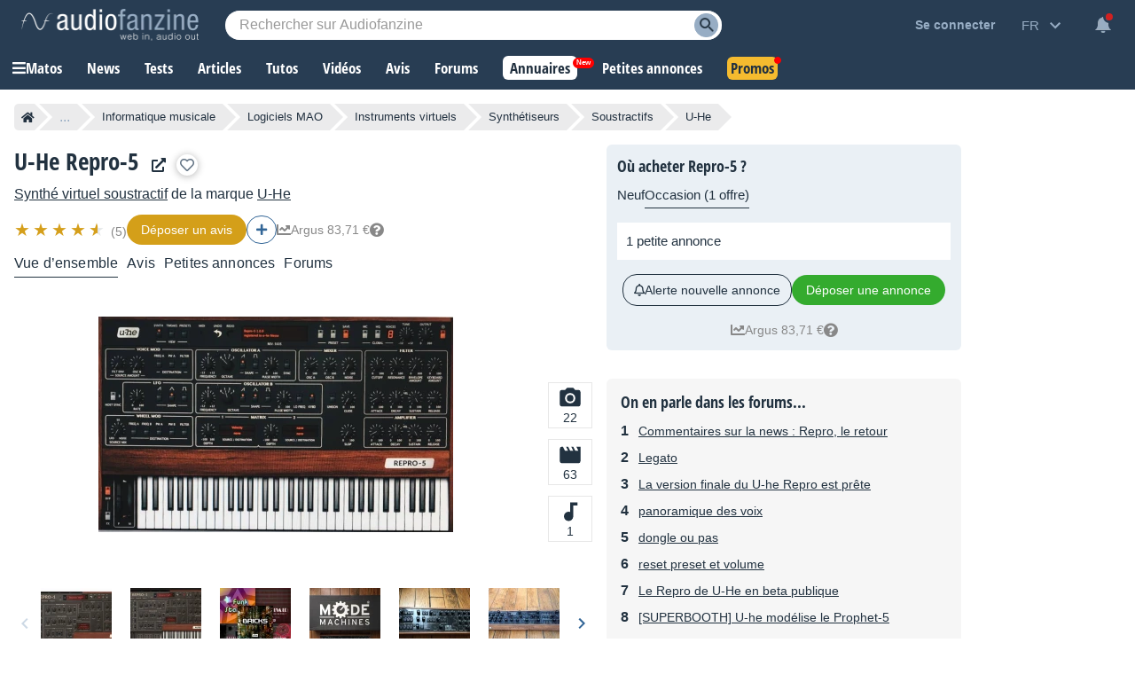

--- FILE ---
content_type: text/html; charset=utf-8
request_url: https://www.google.com/recaptcha/api2/aframe
body_size: 270
content:
<!DOCTYPE HTML><html><head><meta http-equiv="content-type" content="text/html; charset=UTF-8"></head><body><script nonce="ZhEMOq4t3zN7VJX8BTE0IQ">/** Anti-fraud and anti-abuse applications only. See google.com/recaptcha */ try{var clients={'sodar':'https://pagead2.googlesyndication.com/pagead/sodar?'};window.addEventListener("message",function(a){try{if(a.source===window.parent){var b=JSON.parse(a.data);var c=clients[b['id']];if(c){var d=document.createElement('img');d.src=c+b['params']+'&rc='+(localStorage.getItem("rc::a")?sessionStorage.getItem("rc::b"):"");window.document.body.appendChild(d);sessionStorage.setItem("rc::e",parseInt(sessionStorage.getItem("rc::e")||0)+1);localStorage.setItem("rc::h",'1769052441578');}}}catch(b){}});window.parent.postMessage("_grecaptcha_ready", "*");}catch(b){}</script></body></html>

--- FILE ---
content_type: image/svg+xml
request_url: https://static.audiofanzine.com/images/audiofanzine/interface/icon_share_audio.svg
body_size: 287
content:
<svg width="24" height="24" xmlns="http://www.w3.org/2000/svg">

 <g>
  <title>background</title>
  <rect fill="none" id="canvas_background" height="602" width="802" y="-1" x="-1"/>
 </g>
 <g>
  <title>Layer 1</title>
  <path id="svg_1" fill="none" d="m0,0l24,0l0,24l-24,0l0,-24z"/>
  <path fill="#ffffff" id="svg_2" d="m18,16.08c-0.76,0 -1.44,0.3 -1.96,0.77l-7.13,-4.15c0.05,-0.23 0.09,-0.46 0.09,-0.7s-0.04,-0.47 -0.09,-0.7l7.05,-4.11c0.54,0.5 1.25,0.81 2.04,0.81c1.66,0 3,-1.34 3,-3s-1.34,-3 -3,-3s-3,1.34 -3,3c0,0.24 0.04,0.47 0.09,0.7l-7.05,4.11c-0.54,-0.5 -1.25,-0.81 -2.04,-0.81c-1.66,0 -3,1.34 -3,3s1.34,3 3,3c0.79,0 1.5,-0.31 2.04,-0.81l7.12,4.16c-0.05,0.21 -0.08,0.43 -0.08,0.65c0,1.61 1.31,2.92 2.92,2.92c1.61,0 2.92,-1.31 2.92,-2.92s-1.31,-2.92 -2.92,-2.92z"/>
 </g>
</svg>

--- FILE ---
content_type: application/javascript; charset=utf-8
request_url: https://fundingchoicesmessages.google.com/f/AGSKWxWUzLPaV9jK1fu0zoK_e6dwVJwAtwyIIc1JmZ6XnMlf7tarI9ES-1TjngMEmYdCLaI3UaP2TLnghWFUVwhqB0cunfYj8xPaECc-tm5109sn_Whg4jLJqBAJLF7Fg1MStC4DVckzOjjN_Q7guuXq8mSc8dyRlKkOE8OQ7v075X9frHwc_YSMtfVf0fza/_/contentAd./clickboothad./advertiser./house-ad./webad.
body_size: -1288
content:
window['e39c3df1-e990-4ff9-ae48-b619a2b3346b'] = true;